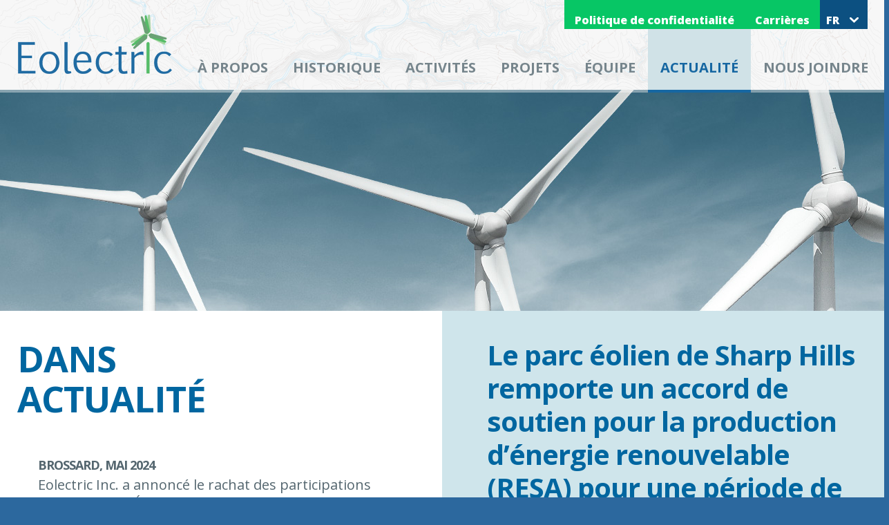

--- FILE ---
content_type: text/html; charset=UTF-8
request_url: https://eolectric.com/fr/actualite/2017-12-13?1695382996
body_size: 3972
content:
<!DOCTYPE html>
<html id="blog" class="no-js" lang="fr" dir="ltr">
<head>
	<meta charset="UTF-8" />
	<meta name="viewport" content="width=device-width,initial-scale=1.0" />
<!-- SEO -->
	<title>Le parc éolien de Sharp Hills remporte un accord de soutien pour la production d’énergie renouvelable (RESA) pour une période de 20 ans</title>
	<meta name="robots" content="index, follow" />
	<link rel="canonical" href="https://www.eolectric.com/fr/actualite/2017-12-13?1695382996" />
	<link rel="alternate" hreflang="en" href="/en/news/2017-12-13" />
	<link rel="alternate" hreflang="fr" href="/fr/actualite/2017-12-13" />
	<meta property="og:title" content="Le parc éolien de Sharp Hills remporte un accord de soutien pour la production d’énergie renouvelable (RESA) pour une période de 20 ans" />
	<meta property="og:url" content="https://www.eolectric.com/fr/actualite/2017-12-13?1695382996" />
	<meta property="og:type" content="website" />
	<meta property="og:site_name" content="Eolectric" />
	<meta property="og:locale" content="fr_CA" />
	<meta property="og:locale:alternate" content="en_US" />
	<meta name="twitter:card" content="summary" />
	<meta name="twitter:site" content="Eolectric" />
	<meta name="twitter:title" content="Le parc éolien de Sharp Hills remporte un accord de soutien pour la production d’énergie renouvelable (RESA) pour une période de 20 ans" />
	<meta property="DC:Title" content="Le parc éolien de Sharp Hills remporte un accord de soutien pour la production d’énergie renouvelable (RESA) pour une période de 20 ans" />
	<meta property="DC:Language" content="fr_CA" />
	<meta property="DC:Modified" id="dc-modified" datatype="xsd:date" content="2026-01-28T06:50:16+00:00" />
	<meta property="dcterms.title" content="Le parc éolien de Sharp Hills remporte un accord de soutien pour la production d’énergie renouvelable (RESA) pour une période de 20 ans" />
	<meta property="dcterms.language" content="fr_CA" />

	<meta name="geo.region" content="CA-QC" />
	<meta name="geo.placename" content="Brossard" />
	<meta name="geo.position" content="45.468283;-73.470448" />
	<meta name="ICBM" content="45.468283, -73.470448" />

	<link rel="search" type="application/opensearchdescription+xml" href="https://www.eolectric.com/opensearch.xml" />
	<link rel="sitemap" type="application/xml" href="https://www.eolectric.com/sitemap.xml" />

	<link rel="apple-touch-icon" href="https://www.eolectric.com/assets/images/eolectric-72x72.png" />
	<link rel="image_src" href="https://www.eolectric.com./assets/images/share.png" />
	<link rel="shortcut icon" href="https://www.eolectric.com/favicon.png" />
	<link rel="shortcut icon" type="image/x-icon" href="https://www.eolectric.com/favicon.ico" />
	<link rel="icon" type="image/x-icon" href="https://www.eolectric.com/favicon.ico" />

	<meta property="og:image" content="https://www.eolectric.com/assets/images/share.png" />
	<meta name="twitter:image" content="https://www.eolectric.com/assets/images/share.png" />

	<meta name="google-site-verification" content="NtqNpmLVdUNXTASCZCgFMO5NA8jp9jGtTGujnTR5-3M" />
	<meta name="msvalidate.01" content="977FACCC5E63E6EC00BD54EC083FE707" />
<!-- /SEO -->
	<link type="text/css" rel="stylesheet" href="https://fonts.googleapis.com/css?family=Open+Sans:400,400italic,600,700,800," media="print,screen" />
	<link type="text/css" rel="stylesheet" href="/assets/css/style.css?1692971448" media="print,screen" />
	<link type="text/css" rel="stylesheet" href="/assets/css/commons.css?1748605399" media="print,screen" />
	<link type="text/css" rel="stylesheet" href="/assets/css/desktop.css?1715176784" media="only screen and (max-width: 1259px)" />
	<link type="text/css" rel="stylesheet" href="/assets/css/wide.css?1715176702" media="only screen and (min-width: 1260px)" />
	<!--[if lt IE 9]><link type="text/css" rel="stylesheet" href="/assets/css/desktop.css?1715176784" media="screen" /><![endif]-->
	<!-- Google tag (gtag.js) -->
	<script async src="https://www.googletagmanager.com/gtag/js?id=G-FVMCB7DV7C"&aip=1></script>
	<script>
	window.dataLayer = window.dataLayer || [];
	function gtag(){dataLayer.push(arguments);}
	gtag('js', new Date());
	gtag('config', 'G-FVMCB7DV7C', { 'anonymize_ip': true });
	</script>
	<script type="text/javascript"><!--
	var html = document.getElementsByTagName('html')[0];
	html.className = html.className.replace('no-js', 'js');
	html.setAttribute('data-http-assets','https://eolectric.com/assets');
	html.setAttribute('data-http-data','https://eolectric.com/data');
	html.setAttribute('data-http-host','https://eolectric.com');
	html.setAttribute('data-locale','fr_CA');
	--></script>
</head>
<body>
<!-- #header -->
<div id="top"><a href="#main" title="Aller au contenu">Aller au contenu</a></div>
<div id="header" role="banner"><div class="outerwrap"><div class="innerwrap">
	<div id="logo"><a href="/fr">Eolectric</a></div>
	<div id="nav-top" role="navigation">
		<ul>
			<li class="policy"><a href="/fr/politique-de-confidentialite">Politique de confidentialité</a></li>
			<li class="carr"><a href="/fr/carrieres">Carrières</a></li>
		</ul>
	</div>
	<div id="nav-languages" role="navigation">
		<ul>
			<li class="en"><a href="/en/news/2017-12-13">EN</a></li>
			<li class="fr"><a href="/fr/actualite/2017-12-13">FR</a></li>
		</ul>
	</div>
	<div id="nav-primary" role="navigation">
		<ul>
			<li class="abou"><a href="/fr/a-propos">À propos</a></li>
			<li class="hist"><a href="/fr/historique">Historique</a></li>
			<li class="acti"><a href="/fr/activites">Activités</a></li>
			<li class="proj"><a href="/fr/projets">Projets</a></li>
			<li class="team"><a href="/fr/equipe/">Équipe</a></li>
			<li class="blog"><a href="/fr/actualite/">Actualité</a></li>
			<li class="cont"><a href="/fr/nous-joindre">Nous joindre</a></li>
		</ul>
	</div>
</div></div></div>
<!-- /#header -->
<!-- #main -->
<div id="main" role="main">

	<!-- container -->
	<div class="container">

		<!-- left -->
		<div class="left"><div class="outer"><div class="inner">
			<div class="h1 title">Dans <br />actualité</div>
			<div class="post first-child "><div class="inner">
				<h2 class="title">BROSSARD, MAI 2024</h2>
				<p class="excerpt">Eolectric Inc. a annoncé le rachat des participations dans Biomont Énergie réalisé en décembre 2023</p>
				<p class="more"><a href="/fr/actualite/2024-05-08?1769583016">Afficher le texte complet</a></p>
			</div></div>
			<div class="post  "><div class="inner">
				<h2 class="title">le 22 janvier 2024</h2>
				<p class="excerpt">EDP Renewables North America (EDPR NA) a annoncé le début de l’exploitation commerciale de la centrale éolienne de 297 MW de Sharp Hills, dont une partie a initialement été développée par Éolectric Inc. (« Éolectric»)</p>
				<p class="more"><a href="/fr/actualite/2024-01-22?1769583016">Afficher le texte complet</a></p>
			</div></div>
			<div class="post  "><div class="inner">
				<h2 class="title">WATERLOO, ONTARIO, le 5 octobre 2018</h2>
				<p class="excerpt">Diverso Energy et Éolectric Capital Inc. annoncent un partenariat de services en énergie géothermique de 55 millions de dollars</p>
				<p class="more"><a href="/fr/actualite/2018-10-05?1769583016">Afficher le texte complet</a></p>
			</div></div>
			<div class="post  active"><div class="inner">
				<h2 class="title">MONTRÉAL, le 13 décembre 2017</h2>
				<p class="excerpt">Le parc éolien de Sharp Hills remporte un accord de soutien pour la production d’énergie renouvelable (RESA) pour une période de 20 ans</p>
				<p class="more"><a href="/fr/actualite/2017-12-13?1769583016">Fermer</a></p>
			</div></div>
			<p class="pagination">
				<a href="?page=1" class="active">1</a>
				<a href="?page=2" class="">2</a>
				<a href="?page=3" class="">3</a>
				<a href="?page=4" class="">4</a>
				<a href="?page=5" class="">5</a>
			</p>
		</div></div></div>
		<!-- /left -->

		<!-- right -->
		<div class="right"><div class="outer"><div class="inner">
			<h1>Le parc éolien de Sharp Hills remporte un accord de soutien pour la production d’énergie renouvelable (RESA) pour une période de 20 ans</h1>
			<p>Le 13 décembre 2017, le projet éolien de Sharp Hills (le « Projet »), dont une partie avait initialement été développée par Éolectric Inc. (« Éolectric »), a été choisi par le gouvernement de l'Alberta dans le cadre de la première ronde du programme Renewable Electricity Program. L'ajout de ce projet au portefeuille énergétique de l'Alberta aidera à réduire davantage les émissions de dioxyde de carbone du secteur de l'électricité en Alberta et à appuyer l'objectif du gouvernement de l'Alberta d’atteindre 30% d'électricité renouvelable d'ici 2030.</p>
			<p>Le site est situé dans la province de l'Alberta, au Canada, près de la ville d'Oyen, à environ 250 km au nord-est de la ville de Calgary et commodément à proximité de la ligne de transport de 240 KW récemment construite.</p>
			<p>EDP Renewables Canada Ltd (« EDPR ») a acquis le projet d’Eolectric en 2016 en plus d’un autre projet appartenant à un autre développeur pour former un grand projet éolien (Sharp Hills Wind farm). Éolectric tient à remercier et à féliciter son partenaire EDPR pour avoir amené ce projet à l’étape majeure de l'obtention d'un accord de soutien pour la production d’énergie renouvelable de 20 ans pour 248.4MW.</p>
			<p>Éolectric a initié en 2008 une campagne d’étude de vent qui a compilé près de 10 années de données. Éolectric a aussi signé les contrats avec les propriétaires de terrains du projet. Des études environnementales sur le site ainsi que des consultations auprès des parties prenantes ont également été réalisées avant le transfert de l'actif à EDPR.</p>
			<p>Le projet du parc éolien Sharp Hills procurera des revenus supplémentaires aux propriétaires fonciers participants ainsi que de nouveaux emplois locaux de qualité dans le secteur de l'énergie pendant la construction tout comme la phase d'exploitation du projet pour au moins 20 ans.</p>
			<h2>À propos d’Éolectric</h2>
			<p>Fondé en 2001, Éolectric est un développeur, propriétaire et exploitant de projets d’énergie renouvelable et d’installations de production d’électricité. L’entreprise a développé, financé et géré des projets d’infrastructures énergétiques totalisant plus de 800 MW attribués principalement dans le cadre d’appels d’offres pour de grands fournisseurs d’électricité à l’échelle nationale et internationale. Elle gère aujourd’hui plus de 500 M$ d’actifs pour des groupes d’investisseurs.</p>
		</div></div></div>
		<!-- /right -->

		<div class="clearfix"></div>
	</div>
	<!-- /container -->

</div>
<!-- /#main -->
<!-- #footer -->
<div id="footer">
	<div id="place"><div class="outerwrap"><div class="innerwrap">
		<strong class="title">Nous <br />joindre</strong>
		<address>
			<strong>Siège social</strong><br />
			1850 Panama #501<br />
			Brossard (Québec) J4W 3C6
		</address>
		<div id="place-contact">
			<span class="phone"><strong>T</strong> 450-928-2222</span>
			<span class="tollfree"><strong>SF</strong> 1-866-928-2202</span>
			<a href="" class="email"><strong>E</strong> <span class="__cf_email__" data-cfemail="7a13141c153a1f15161f190e08131954191517">[email&#160;protected]</span></a>
		</div>
	</div></div></div>
	<div id="website-credits"><div class="outerwrap"><div class="innerwrap">&copy; 2015 Eolectric Inc. Tous droits réservés</div></div></div>
	<div id="bottom"><a href="#top">HAUT</a></div>
</div>
<!-- /#footer -->
<script data-cfasync="false" src="/cdn-cgi/scripts/5c5dd728/cloudflare-static/email-decode.min.js"></script><script type="text/javascript" src="/assets/js/jquery-1.11.2.min.js"></script>
<script type="text/javascript" src="/assets/js/scripts.js?1692971455" async></script>
<script defer src="https://static.cloudflareinsights.com/beacon.min.js/vcd15cbe7772f49c399c6a5babf22c1241717689176015" integrity="sha512-ZpsOmlRQV6y907TI0dKBHq9Md29nnaEIPlkf84rnaERnq6zvWvPUqr2ft8M1aS28oN72PdrCzSjY4U6VaAw1EQ==" data-cf-beacon='{"version":"2024.11.0","token":"88d28f17c1db4d90acb40be88efad58e","r":1,"server_timing":{"name":{"cfCacheStatus":true,"cfEdge":true,"cfExtPri":true,"cfL4":true,"cfOrigin":true,"cfSpeedBrain":true},"location_startswith":null}}' crossorigin="anonymous"></script>
</body>
</html>


--- FILE ---
content_type: text/css
request_url: https://eolectric.com/assets/css/style.css?1692971448
body_size: 2280
content:
@charset "UTF-8";
/*
 * 	Theme Name: Eolectric
 *	Theme URI: 
 *	Description: 
 *	Author: Design Aya Renaud | Coding SequenceDigitale.com
 *	Version: 1.0
 *	License: 2015-06
 *	License URI: 
 *	Tags:
**

/* RESET
Copyright (c) 2010, Yahoo! Inc. All rights reserved.
Code licensed under the BSD License:
http://developer.yahoo.com/yui/license.html
version: 2.8.2r1
*/
html{ color: #000; background: #FFF;} body, div, dl, dt, dd, ul, ol, li, h1, h2, h3, h4, h5, h6, hr, pre, code, form, fieldset, legend, input, button, textarea, p, blockquote, th, td{ border: 0; margin: 0; padding: 0;} table{ border-collapse: collapse; border-spacing: 0;} fieldset, img{ border: 0;} address, caption, cite, code, dfn, em, strong, th, var, optgroup{ font-style: inherit; font-weight: inherit;} del, ins{ text-decoration: none;} li{ list-style: none;} caption, th{ text-align: left;} h1, h2, h3, h4, h5, h6{ font-size: 100%; font-weight: normal;} q:before, q:after{ content: '';} abbr, acronym{ border: 0; font-variant: normal;} sup{ vertical-align: baseline;} sub{ vertical-align: baseline;} legend{ color: inherit;} input, button, textarea, select, optgroup, option{ font-family: inherit; font-size: inherit; font-style: inherit; font-weight: inherit;} input, button, textarea, select{ font-size: 100%;}


/* BASE + CUSTOM
Copyright (c) 2010, Yahoo! Inc. All rights reserved.
Code licensed under the BSD License:
http://developer.yahoo.com/yui/license.html
version: 2.8.2r1
*/
html{ -webkit-font-smoothing: antialiased; -moz-font-smoothing: antialiased; font-smoothing: antialiased;} body{ margin: 2em;} address, article, aside, audio, blockquote, canvas, dl, dd, dt, fieldset, figure, figcaption, footer, form, h1, h2, h3, h4, h5, h6, header, hr, input, main, nav, noscript, ol, output, p, pre, section, select, ul, td, textarea, th, video{ line-height: normal; } h1{ font-size: 138.5%;} h2{ font-size: 123.1%;} h3{ font-size: 108%;} h1, h2, h3, p, fieldset, table, pre{ margin: 1em 0;} caption, h1, h2, h3, h4, h5, h6, strong, dt, th{ font-weight: bold;} optgroup{ font-weight: normal;} abbr, acronym{ border-bottom: 1px dotted #000; cursor: help;} em{ font-style: italic;} del{ text-decoration: line-through;} blockquote, ul, ol, dl{ margin: 1em;} ol, ul, dl{ margin-left: 2em;} ol li{ list-style: decimal outside;} ul li{ list-style: disc outside;} th,td{ border: 0; padding: 0;} th{ text-align: center;} caption{ margin-bottom: .5em; text-align: center;} sup{ vertical-align: super;} sub{ vertical-align: sub;} button, input[type="checkbox"], input[type="radio"], input[type="reset"], input[type="submit"]{ padding: 1px;} caption{ text-align: left; } table{ border-collapse: collapse; } td[align=left], th[align=left], .align-left{ text-align: left !important; } td[align=center], th[align=center], .align-center{ text-align: center !important; } td[align=right], th[align=right], .align-right{ text-align: right !important; } td[valign=top], th[valign=top], .valign-top{ vertical-align: top !important; } td[valign=middle], th[valign=middle], .valign-middle{ vertical-align: middle !important; } td[valign=bottom], th[valign=bottom], .valign-bottom{ vertical-align: bottom !important; } .clearfix{ display: block; clear: both; visibility: hidden; line-height: 0; height: 0; } u, span.u, sup{ text-decoration: underline; } del{ color: red; } ins{ color: green; } small{ font-size: 0.8em; } big{ font-size: 1.2em; } sub, sup{ font-size: 0.7em; line-height: 1em; } :first-child{ margin-top: 0; } :last-child{ margin-bottom: 0; }


/**
 *  THEME font-base : 20px/30px
 *	STYLE DE BASE
 *	Couverture des elements XHTML


/**/
html{ font-family: 'Open Sans', arial, sans-serif; }
body{ font-size: 20px; line-height: 30px; }

a{ color: #0066a0; text-decoration: underline; }
a:hover{}
a:focus,
a:active{}
a[rel^="external"]::after{ content: "\2197"; }	

abbr{}
acronym{}
address{}
blockquote{}
bdo{}
cite{}
code{}	
dfn{}

h1, .h1{ color: #0066a0; font-size: 52px; font-weight: 700; letter-spacing: -1px; line-height: 58px; margin-top: 0; text-transform: uppercase; }
h2, .h2{ color: #0066a0; font-size: 40px; font-weight: 700; letter-spacing: -1px; line-height: 48px; }
h3, .h3{ color: #0066a0; font-size: 24px; line-height: 36px; margin-bottom: -20px; text-transform: uppercase; }

hr{}

i, em{}
img{}
kbd{}
p{}
pre{}	
q{}
samp{}
b{}
big{}
small{}
strike{}
strong{}
sup{}
sub{}

/* 
	Listes 
*/
ol{}
ol ol{}
ol ul{}
ol li{}
ul{}	
ul li{}
ul ul{}
ul ol{}
dl{}
dl dt{}
dl dd{}
	
/**
 * Formulaires 
**/
form{ text-align: left; }
fieldset{}
fieldset dl{ margin: 1em 0; }
fieldset dl dt{}
fieldset dl dd{ margin-left: 0; }
label{ font-weight: normal; font-size: 0.8750000000em; }
legend{}

/* Inputs */
input, textarea, .input-text{ background: #fff; border: 1px solid #a9a9a9; display: inline-block; font-size: 0.8461538462em; height: 2.0000000000em; line-height: normal; padding: 0 7px; }
input, textarea, .input-text{
	-webkit-box-shadow: inset 1px 1px 3px rgba(0,0,0,0.25);
	-moz-box-shadow: inset 1px 1px 3px rgba(0,0,0,0.25);
	box-shadow: inset 1px 1px 3px rgba(0,0,0,0.25);
}
input:focus, .input-text:focus{}
input:hover, .input-text:hover{}
input:active, .input-text:active{}
textarea{ height: auto;	padding: 7px; }
textarea:focus, .textarea:focus{}
textarea:hover, .textarea:hover{}
textarea:active, .textarea:active{}

input[type=checkbox], input[type=radio], input[type=range], input[type=submit], input[type=reset], input[type=button], input[type=color], button, .input-button{
	-webkit-box-shadow: none;
	-moz-box-shadow: none;
	box-shadow: none;
}

input[type=checkbox], input[type=radio]{ background: transparent; border: none; cursor: pointer; font-size: 1em; height: auto; padding: 0; position: relative; top: 0; }
input[type=checkbox], input[type=radio]{	
	-webkit-border-radius: 0;
	-moz-border-radius: 0;
	border-radius: 0;
}

input[type=file]{ line-height: normal; }
input[type=range]{ background: transparent;	border: none; }

input[type=submit], input[type=reset], input[type=button], input[type=color], button, .input-button{ background: #0066a0; border: 0; color: #fff; cursor: pointer; display: inline-block; font-weight: 800; height: 2.5em; line-height: 2.5em; padding: 0 22px; text-align: center; text-decoration: none; text-transform: uppercase; vertical-align: middle; }
input[type=submit], input[type=reset], input[type=button], input[type=color], button, .input-button{
	-webkit-background-clip: padding-box;
	-moz-background-clip: padding-box;
	background-clip: padding-box;
	border-radius: 5px;
}
input[type=submit]:hover, input[type=reset]:hover, input[type=button]:hover, input[type=color]:hover, button:hover, .input-button:hover{ background: #0c5081;}
input[type=submit]:hover, input[type=reset]:hover, input[type=button]:hover, input[type=color]:hover, button:hover, .input-button:hover{
	
}
input[type=submit]:active, input[type=reset]:active, input[type=button]:active, button:active, .input-button:active{
}
input[type=submit][disabled=disabled], input[type=reset][disabled=disabled], input[type=button][disabled=disabled], button[disabled=disabled], .input-button[disabled=disabled]{ background: #dadada; }
.input-button::after{ display: none; }
.input-button-dark{ background-color: #3f3e3e; border-color: #3f3e3e; }
.input-button-dark:hover{ background-color: #666; border-color: #666; }

select{	background: #fff; border: 1px solid #a9a9a9; display: inline-block; font-size: 0.8461538462em; height: 2.50000000000em; padding: 0 7px; vertical-align: middle; }
select:focus{}
select:hover{}
select{}
optgroup{}
option{}

/**
 * Errors
**/
input:invalid, select:invalid, textarea:invalid{ background-color: #F9E6E2; border: 1px solid red; }
input[required], select[required], textarea[required], input:required, select:required, textarea:required{ background-color: #fffdec;  }
input[aria-invalid], select[aria-invalid], textarea[aria-invalid], input:required:invalid, select:required:invalid, textarea:required:invalid{ background-color: #F9E6E2; border: 1px solid red; }
input[required][aria-valid], select[required][aria-valid], textarea[required][aria-valid], input:required:valid, select:required:valid, textarea:required:valid{ background-color: #F9E6E2; border: 1px solid green; }

	
/**
 * Tableaux 
**/
caption{ margin: 0; }
col{}
colgroup{}
table{}
tr{}
td{ vertical-align: top; }
th{}	
table.spreadsheet{ border: 6px solid #fff; outline: 1px solid #dadada;  }
table.spreadsheet caption{ background: #dadada; font-weight: normal; margin: 0; padding: 0.3333333333em 0.6666666667em; }
table.spreadsheet td, table.spreadsheet th{ border-color: #ccc; padding: 0.3333333333em 0.6666666667em; }
table.spreadsheet thead{}
table.spreadsheet thead th { background-color: #d8a100; color: #000; font-weight: normal; }		
table.spreadsheet tfoot{}
table.spreadsheet tfoot th{ background-color: #d8a100; color: #000; font-weight: normal; }	
table.spreadsheet tbody{}
table.spreadsheet tbody tr td{}
table.spreadsheet tbody tr.even td,
table.spreadsheet tbody tr:nth-child(even) td{ background-color: #fafafa; }
table.spreadsheet tbody tr.odd td,
table.spreadsheet tbody tr:nth-child(odd) td{ background-color: #e7e7e8; }
table.spreadsheet tbody tr:hover td { background-color: rgb(255, 244, 203); }
table.spreadsheet tbody tr:focus td,
table.spreadsheet tbody tr.focus td{}

/**
 * Print 
 * Gabarit pour l'impression de la page
**/
@media print{
	html, body{ background: #fff; color: #000; }
	#top{ display: none; }
}


/**
 * FIXES
**
/* MOZ *
@-moz-document url-prefix() {
	
}
/* WEBKIT *
@media all and (-webkit-min-device-pixel-ratio:0) {
	body{}
}
/* OPERA *
x:-o-prefocus, legend{
	margin-top: -21px;
}
/**/


--- FILE ---
content_type: text/css
request_url: https://eolectric.com/assets/css/commons.css?1748605399
body_size: 3091
content:
@charset "UTF-8";
/**
 * Base
**/
html{ background: #2c689e; margin: 0; padding: 0; }
body{  background: #eaeaea url(../images/html.jpg) no-repeat center top fixed; background-size: 100% auto; color: #54666f;  margin: 0; padding: 0; width: auto; }
.innerwrap{ margin: 0 auto; padding: 0; position: relative; }

/* LAYOUT */
#top{ left: 0; position: absolute; top: -9999em; }
#header{ background: url(../images/white-40.png); margin-bottom: -4px; padding-bottom: 4px; position: relative; z-index: 20; }
#header .outerwrap{ background: url(../images/white-40.png); }
#logo{ position: absolute; }
#logo a{ display: block; overflow: hidden; text-indent: -9999em; }
#nav-top{ background-color: #07c665; color: #fff; position: absolute; right: 68px; top: 0; z-index: 5;  }
#nav-top ul{ margin: 0; padding: 0; position: relative; }
#nav-top ul:after{ clear: both; content: ''; display: block; height: 0; overflow: hidden; }
#nav-top li{ display: inline; margin: 0; padding: 0; }
#nav-top a{ background-color: #07c665; color: inherit; display: block; float: left; font-size: 16px;  font-weight: 800; line-height: 20px; height: 20px; padding: 19px 15px 3px 15px; text-decoration: none; }
html#page body.careers #nav-top .carr > a,
html#page body.policy #nav-top .policy > a,
#nav-top a:focus,
#nav-top a:hover{ background-color: #01a250; }
#nav-languages{ position: absolute; top: 0; z-index: 5;  }
#nav-languages:after{ content: ""; display: block; position: absolute;  }
#nav-languages ul{ margin: 0; padding: 0; position: relative; }
#nav-languages li{ display: block; margin: 0; padding: 0; }
#nav-languages li a{ background: #1667a2; color: #fff; display: block; font-weight: 800; height: 20px; left: -9999em; padding: 0; position: absolute; text-decoration: none; top: -9999em; }
#nav-languages li:last-child a{ padding-bottom: 3px; }
#nav-languages:hover:after{ background-position: -250px 0; }
#nav-languages:hover a{ left: 0; position: static; top: 0; }
html[lang="en"] #nav-languages .en a,
html[lang="es"] #nav-languages .es a,
html[lang="fr"] #nav-languages .fr a{ background-color: #0c5081; left: 0; position: absolute; top: 0; }
#nav-languages a:hover{ background-color: #0c5081; }
#nav-primary{ position: absolute; top: 0; }
#nav-primary ul{ margin: 0; padding: 0; }
#nav-primary li{ display: inline; list-style: none; margin: 0; padding: 0; }
#nav-primary a{ text-decoration: none; text-transform: uppercase; }
#nav-primary > ul > li > a{ border-bottom: 4px solid transparent; color: #76858c; display: block; float: left; font-weight: 700; padding: 0; }
html#page body.about-us #nav-primary > ul > .abou > a,
html#page body.history #nav-primary > ul > .hist > a,
html#tpl-activities #nav-primary > ul > .acti > a,
html#tpl-projects #nav-primary > ul > .proj > a,
html#tpl-person #nav-primary > ul > .team > a,
html#tpl-team #nav-primary > ul > .team > a,
html#blog #nav-primary > ul > .blog > a,
html#page body.contact-us #nav-primary > ul > .cont > a,
#nav-primary > ul > li:hover > a{ background: #d0e2e7; border-color: #1667a2; color: #1667a2; }

	#nav-primary > ul > li > a,
	#nav-primary > ul > li:hover > a{
		transition: background 0.5s ease, border-color 0.5s ease, color 0.5s ease;
	}

#subnav{ position: relative; z-index; 1; }
#subnav .outerwrap{ background: #515e65; font-weight: 800; text-align: center; position: relative; z-index; 1; overflow-x: auto; }
#subnav ul{ margin: 0; padding: 0; white-space: nowrap; }
#subnav li{ display: inline; list-style: none; margin: 0 -2px; padding: 0; }
#subnav a{ color: #fff; display: inline-block; height: 50px; line-height: 50px; padding: 0; text-decoration: none; text-transform: uppercase;  }
#subnav a:hover,
#subnav a.active{ background: #636e75; }

	#subnav a,
	#subnav a:hover,
	#subnav a.active{
		transition: background 0.5s ease;
	}

	html.is-fixed #subnav .outerwrap{ left: 0; position: fixed; top: 0; width: 100%; z-index: 99; }
	html.is-fixed #subnav .outerwrap{
		box-shadow: 0 0 15px rgba(0,0,0,0.5);
	}

#main .heading{ padding-top: 10px; }
#main .heading .innerwrap{ display: table; }
#main .heading .title{ display: table-cell; height: 167px; vertical-align: bottom; }
html.is-lightbox #main .heading .innerwrap{ z-index: 99999; }
html.is-lightbox #main .heading .title{ color: #fff; }
#main .quote{ background: url(../images/black-25.png); color: #fff; }
#main .quote blockquote{ font-size: 40px; font-style: italic; line-height: 58px; margin: 0; padding: 44px 100px; text-align: center; }
#main .left{ background: #fff; float: left; width: 50%; }
#main .left .outer{ margin: 0 0 0 auto; position: relative; }
#main .left .inner{ padding: 0; width: auto; }
#main .right{ background: #fff; float: right; width: 50%; }
#main .right .outer{ margin: 0 auto 0 0; position: relative; }
#main .right .inner{ padding: 0; width: auto; }

#footer{ background: #2c689e url(../images/wide/footer.jpg) repeat-x; color: #fff; position: relative; }
#footer .outerwrap{ border-bottom: 4px solid #82b2d0; position: relative;  }
#footer .outerwrap:before{ background: #2c689e; bottom: -4px; content: ""; display: block; height: 4px; position: absolute; left: 50%; z-index: 33; }
#footer .outerwrap:after{ background: #2c689e; bottom: -4px; content: ""; display: block; height: 4px; position: absolute; left: 50%; z-index: 33; }
#footer .innerwrap{ padding-bottom: 24px; }
#place{ padding-bottom: 0; position: relative; text-transform: uppercase; }
#place .title{ color: #fff; display: block;  }
#place-contact{ bottom: 24px; position: absolute; right: 0; }
#place-contact a{ color: #fff; }
#place-contact .phone strong{ font-weight: 800; margin-right: 10px; }
#place-contact .tollfree strong{ font-weight: 800; margin-right: 10px; }
#place-contact .fax strong{ font-weight: 800; margin-right: 10px; }
#place-contact .email{ color: #fff; text-decoration: none; }
#place-contact .email strong{ font-weight: 800; margin-right: 10px; }
#place-contact .email:hover{ text-decoration: underline; }
#website-credits .outerwrap{ border: 0; }
#website-credits .innerwrap{ background: transparent; border-top: 4px solid #fff; height: 65px; margin-top: -4px; text-transform: uppercase; }
#bottom{ position: absolute; right: 0; }
#bottom a{ background-color: #024d88; display: block; overflow: hidden; text-indent: -999em; }

#lightbox{}
#lightbox .overlay{ background: rgba(0,0,0,0.5); height: 100%; left: 0; position: fixed; top: 0; width: 100%; z-index: 999; }
#lightbox .contentbox{ left: 50%; position: absolute; top: 0; z-index: 9999; }

#person{ background: #cfe5eb; margin: 0 auto; position: relative; }
#person .left{ background: transparent; float: left; }
#person .left .image img{ display: block; }
#person .left .role{ border-bottom: 4px solid #fff; color: #4b585c; }
#person .right{ background: transparent; float: right; }
#person .right .close{ margin: 0; position: relative; text-align: right;  }
#person .right .close a{ font-weight: 700; text-decoration: none; text-transform: uppercase; }
#person .right .close a:hover{ text-decoration: underline; }
#person .right .close a:after{ background-position: -250px -120px; content: ""; display: block; position: absolute;  }

/* PAGES */
#blog #main{ background: url(../images/wide/main.jpg) no-repeat center top; padding-top: 320px; }
#blog #main .title{ margin: 0 0 27px 0; }
#blog #main .left{ padding-bottom: 65px; }
#blog #main .post{ border: 4px solid #e2e2e2; border-width: 4px 0; display: table; margin: -4px 0 0 0; }
#blog #main .post .inner{ display: table-cell; position: relative; vertical-align: middle; }
#blog #main .post.first-child{ border-top-color: transparent; }
#blog #main .post .title{ color: #54666f; margin: 0; text-transform: uppercase; }
#blog #main .post .excerpt{ margin: 0 0 12px 0; }
#blog #main .post .more{ margin: 0; }
#blog #main .post .more a{ color: #1667a2; font-weight: 700; text-decoration: none; text-transform: uppercase; }
#blog #main .post .more a:hover{ text-decoration: underline; }
#blog #main .post .more a:after{ content: ""; display: inline-block; height: 14px; margin: -3px 0 0 10px; position: relative; vertical-align: middle; width: 10px; }
#blog #main .post.loading .inner:after{ background: url(../images/post-ajax-loader.gif); content: ""; display: block; height: 32px; margin-top: -16px; right: -32px; position: absolute; top: 50%; width: 32px; }
#blog #main .post.active{ background-color: #cfe5eb; border-color: #cfe5eb;  margin-right: -65px; padding-right: 65px; position: relative; z-index: 9; }
#blog #main .post.active .inner{}
#blog #main .post.active .more a:after{ height: 20px; top: 2px; width: 30px; }
#blog #main .pagination{ border-bottom: 4px solid #e2e2e2; margin: 0; text-align: center; }
#blog #main .pagination a{ color: #999; font-weight: 700; margin: 0 20px; text-decoration: none; text-transform: uppercase; }
#blog #main .pagination a.active,
#blog #main .pagination a:hover{ color: #1667a2; text-decoration: underline; }
#blog #main .right{ background: #cfe5eb; }
#blog #main .right h1{ text-transform: none; }


#front-page h1{ left: -9999em; margin: 0; position: absolute; top: -9999em; }
#front-page #main{ padding-bottom: 0; }
#front-page #swiper{ position: relative; }
#front-page #swiper .swiper-container{ overflow: hidden; }
#front-page #swiper .swiper-slide{ background-color: #fff; background-repeat: no-repeat; background-position: center top; float: left; width: 100%; }
#front-page #swiper .swiper-slide .wrap{ background-repeat: no-repeat; background-position: top center; }
#front-page #swiper .swiper-slide .outerwrap{ display: table; margin: 0 auto; }
#front-page #swiper .swiper-slide .innerwrap{ color: #fff; display: table-cell; font-weight: 600; vertical-align: middle; }
#front-page #swiper .swiper-slide .innerwrap{
	text-shadow: 1px 1px 0 rgba(0,0,0,0.5);
}
#front-page #swiper-pagination{ bottom: 0; left: 50%; position: absolute; text-align: right; }
#front-page #swiper-pagination .swiper-pagination-switch{ background: #fff; cursor: pointer; display: inline-block; height: 10px; margin-left: 30px; width: 10px; }
#front-page #swiper-pagination .swiper-active-switch{ background: #1667a2; }
#front-page #swiper.is-one-slide-only #swiper-pagination{ display: none; }
#front-page #swiper-navigation{ margin: 0; padding: 0; }
#front-page #swiper-navigation li{ display: inline; margin: 0; padding: 0; }
#front-page #swiper-navigation a{ bottom: 0; display: block; overflow: hidden; text-indent: -9999em; position: absolute; }
#front-page #swiper-navigation .swiper-arrows-left a{ left: 0; }
#front-page #swiper-navigation .swiper-arrows-right a{ right: 0; }
#front-page #swiper.is-one-slide-only #swiper-navigation{ display: none; }
#front-page #swiper.is-first-slide .swiper-arrows-left a{ opacity: 0.25; }
#front-page #swiper.is-last-slide .swiper-arrows-right a{ opacity: 0.25; }
#front-page .quote{ padding-bottom: 8px; }
#front-page #activities h2{ text-transform: uppercase; }
#front-page #activities ul{ margin: 0; padding: 0; }
#front-page #activities li{ display: block; float: left; position: relative; }
#front-page #activities .clear{ margin-left: 0; }
#front-page #activities a{ display: table; text-decoration: none; width: 100%;  }
#front-page #activities a img{ display: block; left: 0; position: absolute; top: 0; }
#front-page #activities a img{
	-webkit-filter: grayscale(100%);
	-moz-filter: grayscale(100%);
	filter: grayscale(100%);
	filter: gray;
}
#front-page #activities a:hover img{
	-webkit-filter: none;
	-moz-filter: none;
	filter: none;
}
	#front-page #activities a img,
	#front-page #activities a:hover img{
		-webkit-transition: all 0.5s;
		-moz-transition: all 0.5s;
		transition: all 0.5s;
	}
#front-page #activities a .title{ background: #fff; color: #54666f; display: table-cell; font-weight: 700; position: relative; text-decoration: none; vertical-align: middle; }
#front-page #activities a .title:after{ content: ""; display: block; position: absolute; }
#front-page #activities a:hover .title{ background: #cfe5eb; color: #0066a0; }
	#front-page #activities a .title,
	#front-page #activities a:hover .title{
		transition: background 0.5s, color 0.5s;
	}
#front-page #featuring{ background: #fff; padding-bottom: 65px; }
#front-page #featuring h2{ text-transform: uppercase; }
#front-page #featuring .left{ background: transparent; }
#front-page #featuring .left .outer{ background: #fff; padding-right: 15px;  }
#front-page #featuring .left .inner{ padding-right: 0; padding-bottom: 0; }
#front-page #featuring .right{ background: transparent; }
#front-page #featuring .right .outer{ background: #fff; padding-left: 15px; }
#front-page #featuring .right .inner{ padding-left: 0; padding-bottom: 0; }
#front-page #featuring .all{ border: 4px solid #e2e2e2; border-width: 4px 0; font-weight: 700; line-height: 20px; margin: 0; text-align: center; }
#front-page #featuring .all a{ color: #00709d; text-decoration: none; text-transform: uppercase; }
#front-page #featuring .all a:hover{ text-decoration: underline; }
#front-page #featuring .all a:after{ content: ""; display: inline-block; height: 14px; margin: -3px 0 0 10px; vertical-align: middle; width: 10px; }
#front-page .project{ background: #00709d no-repeat; margin-bottom: 30px; position: relative; }
#front-page .project.last-child{ margin-bottom: 50px; }
#front-page .project.green{ background-color: #07c665; }
#front-page .project .title{ color: #fff; display: table; width: 100%; }
#front-page .project .title h3{ color: #fff; display: table-cell; margin: 0; text-transform: none; vertical-align: middle; }
#front-page .project .image{ left: 0; position: absolute; top: 0; }
#front-page .project .image img{ display: block; }
#front-page .project .specs{ background: #e9e9e9; }
#front-page .project .specs .row{ background: #e9e9e9 url(../images/wide/front-page-projects-specs.png) repeat-x left bottom; display: table; font-weight: 700; padding: 6px 0 4px 0; width: 100%; }
#front-page .project .specs .row:last-child{ background-image: none; }
#front-page .project .specs .row .dt{ display: table-cell; width: 50%; }
#front-page .project .specs .row .dd{ display: table-cell; }
#front-page .post{ border-bottom: 4px solid #e2e2e2; margin-bottom: 30px; padding-bottom: 24px; padding-right: 35px; }
#front-page .post.last-child{ border-bottom: 0; }
#front-page .post .title{ color: inherit; margin: 0; }
#front-page .post .excerpt{ margin: 0 0 8px 0; }
#front-page .post .more{ margin: 0; }
#front-page .post .more a{ color: #1667a2; font-weight: 700; text-decoration: none; text-transform: uppercase; }
#front-page .post .more a:hover{ text-decoration: underline; }
#front-page .post .more a:after{  content: ""; display: inline-block; height: 14px; margin: -3px 0 0 10px; vertical-align: middle; width: 10px; }

#page .about-us #main h2{ text-transform: uppercase; }
#page .about-us #main .heading{ left: -9999em; position: absolute; top: -9999em; }
#page .about-us #main .left{ background: #1667a2; color: #fff; padding-bottom: 80px; }
#page .about-us #main .left h2{ color: #fff; }
#page .about-us #main .right{ padding-bottom: 80px; }

#page .contact-us #main{ background-repeat: no-repeat; background-position: center top; }
#page .careers #main{ background-repeat: no-repeat; background-position: center top; }
#page .careers .jobs{ min-height: 400px; }
#page .careers .jobs-title{ font-size: 1.5em; }
#page .careers .jobs ul{ margin: 0; padding: 0; }
#page .careers .jobs li{ list-style: none; margin: 0; padding: 0; }

#page .history .left{ background: #fff; }
#page .history .left h2{ line-height: normal; margin: 0; }
#page .history .left p{ margin: 0 0 1em 0; }
#page .history .right{ background-color: transparent; }
#page .history .right .album{ background-repeat: no-repeat; }
#page .history .right .album .outer{ display: table; height: 100%; }
#page .history .right .album .inner{ color: #fff; display: table-cell; font-style: italic; font-weight: 700; }
#page .history .right .align-bottom .inner{ vertical-align: bottom; }

#tpl-activities{}
#tpl-activities .left{ background: transparent; }
#tpl-activities .right{ background: transparent; }
#tpl-activities .activity{ background: #fff; }
#tpl-activities .activity .content{ padding: 1em 0 0 0; }
#tpl-activities .activity .image{ left: 0; position: absolute; }
#tpl-activities .activity .image img{ display: block; }
#tpl-activities.js .activity .image img{ cursor: pointer; }
#tpl-activities .activity .image img{
	-webkit-filter: grayscale(100%);
	-moz-filter: grayscale(100%);
	filter: grayscale(100%);
	filter: gray;
}
#tpl-activities .activity .show{ border-bottom: 4px solid #e2e2e2; height: 55px; text-align: center; }
#tpl-activities .activity .show a{ background: #fff; display: inline-block; font-weight: 700; line-height: 32px; padding: 0 20px; position: relative; text-decoration: none; text-transform: uppercase; top: 40px; }
#tpl-activities .activity .show a:after{ content: ""; display: block; margin: 0 auto; }
#tpl-activities .activity.active{ background: #cfe5eb; }
#tpl-activities .activity.active .show{ border-color: #fff; }
#tpl-activities .activity.active .show a{ background-color: #cfe5eb; }
#tpl-activities .activity .image img:hover,
#tpl-activities .activity.active .image img{
	-webkit-filter: none;
	-moz-filter: none;
	filter: none;
}

	#tpl-activities .activity,
	#tpl-activities .activity .show a,
	#tpl-activities .activity .image img:hover,
	#tpl-activities .activity .image img,
	#tpl-activities .activity.active,
	#tpl-activities .activity.active .show a,
	#tpl-activities .activity.active .image img{
		-webkit-transition: all 0.5s;
		-moz-transition: all 0.5s;
		transition: all 0.5s;
	}

#tpl-person .heading .innerwrap{ width: 780px; }
#tpl-person #person .close{ display: none; }

#tpl-projects{}
#tpl-projects .heading{ padding-bottom: 23px; }
#tpl-projects .project{ background: #fff; margin-bottom: 60px; position: relative; }
#tpl-projects .project:last-child{ margin-bottom: 0; }
#tpl-projects .project .left{ background: no-repeat right 130px; }
#tpl-projects .project .title{ display: table; margin: 0; padding-bottom: 18px; width: 100%; }
#tpl-projects .project .title h2{ display: table-cell; height: 113px; margin: 0; position: relative; vertical-align: bottom; }
#tpl-projects .project .title h2 .region{ bottom: 9px; color: #333333; font-size: 14px; letter-spacing: 0; line-height: 1em; position: absolute; right: 0; text-transform: uppercase;  }
#tpl-projects .project .image{ position: absolute; right: 0; top: 130px; }
#tpl-projects .project .content{ padding: 0 26px 0 0; }
#tpl-projects .project .right{}
#tpl-projects .project .right .inner{ padding: 0; width: 100%; }
#tpl-projects .project .specs{ background: #0066a0; }
#tpl-projects .project .specs .row{ background: url(../images/wide/project-specs.png) repeat-x left bottom; }
#tpl-projects .project .specs .row:last-child{ background: none; }
#tpl-projects .project .specs .row .inner{ color: #fff; display: table; font-weight: 700; line-height: 25px; }
#tpl-projects .project .specs .row .dt{ display: table-cell; padding-left: 44px; text-align: left; width: 290px; }
#tpl-projects .project .specs .row .dd{ display: table-cell; text-align: left; }
#tpl-projects .project .gm{ background: #333 no-repeat left top; min-height: 400px; }
#tpl-projects .green .title h2{ color: #07c665; }
#tpl-projects .green a{ color: #07c665; }
#tpl-projects .green .specs{ background-color: #07c665; }

#tpl-team .vcard{ background: #fff; float: left; padding: 0 0 40px 0; }
#tpl-team .vcard:nth-child(3n+1){ clear: left; }
#tpl-team .vcard .image{}
#tpl-team .vcard .image img{ display: block; }
#tpl-team .vcard .image img{
	-webkit-filter: grayscale(100%);
	-moz--filter: grayscale(100%);
	filter: grayscale(100%);
	filter: gray;
}
#tpl-team .vcard .image a:hover img{
	-webkit-filter: none;
	-moz--filter: none;
	filter: none;
}
	#tpl-team .vcard .image img,
	#tpl-team .vcard .image a:hover img{
		-webkit-transition: all 0.5s;
		-moz-transition: all 0.5s;
		transition: all 0.5s;
	}

#tpl-team .vcard .content{ height: 430px; }
#tpl-team .vcard .role{ border-bottom: 4px solid #e2e2e2; color: #4b585c; }
#tpl-team .vcard .more{ border-bottom: 4px solid #e2e2e2; margin: 0; text-align: center; }
#tpl-team .vcard .more a{ background: #fff; color: #0066a0; font-weight: 700; line-height: 22px; padding: 0 30px; position: relative; text-decoration: none; text-transform: uppercase; top: 16px; }
#tpl-team .vcard .more a:hover{ text-decoration: underline; }


--- FILE ---
content_type: text/css
request_url: https://eolectric.com/assets/css/wide.css?1715176702
body_size: 1313
content:
@charset "UTF-8";
/** SCALE DOWN 0.64052287581699   64.052287581699
/**
 * Base
**/
body{ font-size: 20px; line-height: 30px; }
h1, .h1{ font-size: 52px; line-height: 58px; }
h2, .h2{ font-size: 40px; line-height: 48px; }
h3, .h3{ font-size: 24px; }

body{ min-width: 1230px; }
.innerwrap{ width: 1230px; }

/* sprites */
#nav-languages:after,
#person .right .close a:after,
#blog #main .post .more a:after,
#blog #main .pagination a[rel="prev"]:before,
#blog #main .pagination a[rel="next"]:after,
#front-page #swiper-navigation a,
#front-page #activities a .title:after,
#front-page #featuring .all a:after,
#front-page .post .more a:after,
#tpl-activities .activity .show a:after,
#bottom a{ background-image: url(../images/wide/sprites.png); }

/* LAYOUT */
#header .innerwrap{ height: 130px; }
#logo{ left: 1px; position: absolute; top: 21px; }
#logo a{ background: url(../images/wide/eolectric-223x86.png); height: 86px; width: 223px; }
html[lang="es"] #logo a{ background-image: url(../images/wide/eolectric-es-223x94.png); height: 94px; width: 223px; }
#nav-languages{ right: 18px; width: 50px; }
#nav-languages:after{ background-position: -250px -20px; height: 10px; right: -8px; top: 25px; width: 15px; }
#nav-languages ul{ padding-top: 42px; }
#nav-languages li a{ font-size: 16px; line-height: 20px; height: 20px; padding: 19px 10px 5px 9px; width: 50px; }
#nav-languages:hover:after{ background-position: -250px 0; }
#nav-primary{ right: -20px; }
#nav-primary > ul > li > a{ font-size: 20px; height: 30px; line-height: 30px; padding: 83px 18px 17px 18px; }


#subnav .outerwrap{ font-size: 16px; }
#subnav a{ height: 50px; line-height: 50px; padding: 14px 10px 11px 10px;  }

#main{ padding: 0 0 65px 0; }
#main .heading{ padding-bottom: 30px; }
#main .heading .title{ height: 167px; }
#main .quote blockquote{ font-size: 40px; line-height: 58px; padding: 44px 100px; }
#main .left .outer{ width: 615px; }
#main .left .inner{ padding: 40px 65px 50px 0; }
#main .right .outer{ width: 615px; }
#main .right .inner{ padding: 40px 0 50px 65px; }

#footer{ padding-top: 51px; }
#footer .outerwrap:before{ margin-left: -647px; width: 32px; }
#footer .outerwrap:after{ margin-left: 615px; width: 32px; }
#place{ font-size: 18px; line-height: 38px; }
#place .title{ font-size: 48px; line-height: 54px; margin: 0 0 14px 0; }
#place address{ line-height: 38px; }
#place-contact .tollfree{ margin-left: 50px; }
#place-contact .fax{ margin-left: 50px; }
#place-contact .email{ margin-left: 50px; }
#website-credits .innerwrap { font-size: 13px; line-height: 18px; padding-top: 35px; }
#bottom{ top: -65px; }
#bottom a{ background-position: -300px 0; height: 65px; width: 65px; }

#lightbox .position-left{ margin-left: -615px; }
#lightbox .position-right{ margin-left: -195px; }

#person{ width: 810px; }
#person .left{ width: 390px; }
#person .left .image img{ height: auto; width: 390px; }
#person .left .content{ padding: 37px 30px 60px 30px; }
#person .left .name{ font-size: 26px; line-height: 30px; margin: 0 0 10px 0; }
#person .left .role{ font-size: 16px; line-height: 22px; margin: 0 0 30px 0; padding-bottom: 20px; }
#person .right{ width: 420px; }
#person .right .inner{ padding: 30px 30px 60px 30px; }
#person .right .close{ margin: 0; padding: 0 40px 30px 0; position: relative; text-align: right;  }
#person .right .close a{ font-size: 18px;  }
#person .right .close a:after{ background-position: -250px -120px; content: ""; display: block; height: 20px; right: 0; top: 4px; width: 20px; }

/* PAGES */
#blog #main{ background-image: url(../images/wide/main.jpg?201512); padding-top: 320px; }
#blog #main .post{ width: 550px; }
#blog #main .post .inner{ padding: 25px 30px 24px 30px; }
#blog #main .post .title{ font-size: 18px; line-height: 30px; }
#blog #main .post .more a{ font-size: 16px; line-height: 18px; }
#blog #main .post .more a:after{ background-position: -250px -40px; }
#blog #main .post.active .more a:after{ background-position: -250px -60px; }
#blog #main .pagination{ padding: 16px 0; }
#blog #main .right h1{ font-size: 40px; line-height: 48px;  }

#front-page #swiper .swiper-container{ height: 550px; }
#front-page #swiper .swiper-slide .outerwrap{ height: 550px; width: 1230px; }
#front-page #swiper .swiper-slide .innerwrap{ font-size: 85px; line-height: 84px; padding: 0 32px 50px 32px; }
#front-page #swiper-pagination{ height: 65px; line-height: 65px; width: 500px; }
#front-page #swiper-navigation a{ height: 65px; width: 65px; }
#front-page #swiper-navigation .swiper-arrows-left a{ background-position: 0 0; }
#front-page #swiper-navigation .swiper-arrows-left a:hover{ background-position: 0 -80px; }
#front-page #swiper-navigation .swiper-arrows-right a{ background-position: -80px 0;  }
#front-page #swiper-navigation .swiper-arrows-right a:hover{ background-position: -80px -80px; }
#front-page #activities{ padding-bottom: 83px; }
#front-page #activities h2{ font-size: 52px; line-height: 62px; margin: 0 0 0 -3px; padding: 41px 0 35px 0; }
#front-page #activities li{ margin: 0 0 31px 30px; padding: 284px 0 0 0; width: 599px; }
#front-page #activities a .title{  font-size: 40px; line-height: 44px; height: 150px; padding: 0 150px 0 40px;}
#front-page #activities a .title:after{ background-position: -160px 0; bottom: 36px; height: 76px; right: 39px; width: 77px; }
#front-page #activities a:hover .title:after{ background-position: -160px -80px; }
#front-page #featuring h2{ font-size: 42px; line-height: 50px; margin: 0 0 41px -3px; }
#front-page #featuring .left{ margin-top: -49px; }
#front-page #featuring .left .outer{ padding-left: 61px; width: 600px; }
#front-page #featuring .left .inner{ padding-top: 41px; }
#front-page #featuring .right{ margin-top: -49px; }
#front-page #featuring .right .outer{ padding-right: 61px; width: 600px; }
#front-page #featuring .right .inner{ padding-top: 43px; }
#front-page #featuring .all{ font-size: 18px; padding: 17px 0 19px 0; }
#front-page #featuring .all a:after{ background-position: -250px -40px; }
#front-page .project .title{ height: 162px; }
#front-page .project .title h3{ font-size: 36px; line-height: 40px;  padding: 0 40px 0 332px; }
#front-page .project .specs .row .dt{ padding-left: 32px; }
#front-page .project .specs .row .dd{ padding-left: 32px; }
#front-page .post.last-child{ margin-bottom: 48px; }
#front-page .post .title{ font-size: 18px; line-height: 30px;  }
#front-page .post .more a{ font-size: 16px; line-height: 18px; }
#front-page .post .more a:after{ background-position: -250px -40px; }

#page .about-us #main h2{ font-size: 52px; line-height: 58px; margin: 0 0 38px 0; }

#page .contact-us #main{ background-image: url(../images/wide/main.jpg?201512); padding-top: 320px; }
#page .careers #main{ background-image: url(../images/wide/main.jpg?201512); padding-top: 320px; }

#page .history .left h2{ font-size: 32px; }
#page .history .right .album .inner{ font-size: 20px; line-height: 32px; padding: 42px 50px 35px 50px;  }

#tpl-activities .heading{ margin-bottom: -55px; }
#tpl-activities .activity{ margin-top: 300px; }
#tpl-activities .activity .inner{ padding: 69px 40px 25px 40px; }
#tpl-activities .activity .image{ top: -244px; }
#tpl-activities .activity .show{ margin: 0 0 40px 0; }
#tpl-activities .activity .show a{ font-size: 18px; }
#tpl-activities .activity .show a:after{ background-position: -250px -100px; height: 20px; width: 20px; }
#tpl-activities .activity.active .show a:after{ background-position: -250px -120px; }

#tpl-projects .project .left .inner{ padding: 0 40px 60px 40px; }
#tpl-projects .project .title{ margin-bottom: 380px;}
#tpl-projects .project .specs .row .inner{ font-size: 20px; padding: 20px 0; }

#tpl-team .grid .innerwrap{ width: 1260px; }
#tpl-team .vcard{ margin: 0 15px 30px 15px; width: 390px; }
#tpl-team .vcard .content{ padding: 37px 30px 0 30px; }
#tpl-team .vcard .name{ font-size: 26px; line-height: 30px; margin: 0 0 10px 0; }
#tpl-team .vcard .role{ font-size: 16px; line-height: 22px; margin: 0 0 30px 0; padding-bottom: 20px; }
#tpl-team .vcard .more a{ font-size: 18px; }


--- FILE ---
content_type: text/css
request_url: https://eolectric.com/assets/css/desktop.css?1715176784
body_size: 1500
content:
@charset "UTF-8";
/** SCALE DOWN 0.64052287581699   64.052287581699
/**
 * Base
**/
body{ font-size: 16px; line-height: 24px; }
h1, .h1{ font-size: 42px; line-height: 46px; }
h2, .h2{ font-size: 32px; line-height: 38px; }
h3, .h3{ font-size: 19px; }

body{ min-width: 980px; }
.innerwrap{ width: 980px; }

/* sprites */
#nav-languages:after,
#person .right .close a:after,
#blog #main .post .more a:after,
#blog #main .pagination a[rel="prev"]:before,
#blog #main .pagination a[rel="next"]:after,
#front-page #swiper-navigation a,
#front-page #activities a .title:after,
#front-page #featuring .all a:after,
#front-page .post .more a:after,
#tpl-activities .activity .show a:after,
#bottom a{ background-image: url(../images/desktop/sprites.png?201507); }

/* LAYOUT */
#header .innerwrap{ height: 104px; }
#logo{ left: 1px; position: absolute; top: 17px; }
#logo a{ background: url(../images/desktop/eolectric-179x69.png); height: 69px; width: 176px; }
html[lang="es"] #logo a{ background-image: url(../images/desktop/eolectric-es-179x76.png); height: 76px; width: 179px; }
#nav-languages{ right: 0; width: 55px; }
#nav-languages:after{ background-position: -200px 0px; height: 7px; right: 8px; top: 20px; width: 12px; }
#nav-languages:hover:after{ background-position: -200px -16px; }
#nav-languages ul{ padding-top: 32px; }
#nav-languages li a{ font-size: 12px; line-height: 16px; height: 16px; padding: 15px 10px 2px 8px; top: -9999em; width: 37px; }
#nav-primary{ right: -16px; }
#nav-primary > ul > li > a{ font-size: 16px; height: 30px; line-height: 30px; padding: 63px 15px 11px 15px; }

#subnav .outerwrap{ font-size: 14px; }
#subnav a{ height: 30px; line-height: 30px; padding: 14px 6px 11px 6px;  }

#main{ padding-bottom: 50px; }
#main .heading{  padding-bottom: 25px;}
#main .heading .title{ font-size: 42px; height: 130px; line-height: 46px; }

#main .left .outer{ width: 490px; }
#main .left .inner{ padding: 30px 48px 50px 0; }
#main .right .outer{ width: 490px; }
#main .right .inner{ padding: 30px 0 50px 48px; }
#main .quote blockquote{ font-size: 32px; line-height: 46px; padding: 34px 100px 29px 100px; }

#footer{ padding-top: 41px; }
#footer .outerwrap:before{ margin-left: -514px; width: 24px; }
#footer .outerwrap:after{ margin-left: 490px; width: 24px; }
#place{ font-size: 14px; line-height: 28px; }
#place .title{ font-size: 34px; line-height: 42px; margin: 0 0 13px -1px; }
#place address{ line-height: 28px; }
#place-contact .tollfree{ margin-left: 30px; }
#place-contact .fax{ margin-left: 30px; }
#place-contact .email{ margin-left: 30px; }
#website-credits .innerwrap { font-size: 9px; padding-top: 25px; }
#bottom{ top: -50px; }
#bottom a{ background-position: -250px 0; height: 50px; width: 50px; }

#lightbox .position-left{ margin-left: -490px; }
#lightbox .position-right{ margin-left: -160px; }

#person{ width: 640px; }
#person .left{ width: 310px; }
#person .left .image img{ height: auto; width: 310px; }
#person .left .content{ padding: 30px 25px 60px 25px; }
#person .left .name{ font-size: 20px; line-height: 24px; margin: 0 0 6px 0; }
#person .left .role{ font-size: 12px; line-height: 18px; margin: 0 0 20px 0; padding-bottom: 14px; }
#person .right{ width: 330px; }
#person .right .inner{ padding: 30px 25px 40px 25px; }
#person .right .close{ margin: 0; padding: 0 30px 10px 0; position: relative; text-align: right;  }
#person .right .close a{ font-size: 14px;  }
#person .right .close a:after{ background-position: -200px -98px; height: 20px; right: 0; top: 4px; width: 20px; }

/* PAGES */
#blog #main{ background-image: url(../images/wide/main.jpg?201512); padding-top: 256px; }
#blog #main .post{ width: 442px; }
#blog #main .post .inner{ padding: 20px 24px; }
#blog #main .post .title{ font-size: 14px; line-height: 24px; }
#blog #main .post .more a{ font-size: 13px; line-height: 18px; }
#blog #main .post .more a:after{ background-position: -200px -31px; }
#blog #main .post.active .more a:after{ background-position: -200px -98px; }
#blog #main .pagination{ padding: 12px 0; }
#blog #main .right h1{ font-size: 32px; line-height: 38px;  }

#front-page #swiper .swiper-container{ height: 437px; }
#front-page #swiper .swiper-slide .outerwrap{ height: 437px; width: 980px; }
#front-page #swiper .swiper-slide .innerwrap{ font-size: 68px; line-height: 68px; padding: 0 32px 38px 32px; }
#front-page #swiper-pagination{ height: 50px; line-height: 50px; width: 490px; }
#front-page #swiper-navigation a{ height: 50px; width: 50px; }
#front-page #swiper-navigation .swiper-arrows-left a{ background-position: 0 0; }
#front-page #swiper-navigation .swiper-arrows-left a:hover{ background-position: 0 -70px; }
#front-page #swiper-navigation .swiper-arrows-right a{ background-position: -60px 0;  }
#front-page #swiper-navigation .swiper-arrows-right a:hover{ background-position: -60px -70px; }
#front-page #activities{ padding-bottom: 66px; }
#front-page #activities h2{ font-size: 42px; line-height: 50px; margin: 0 0 0 -1px; padding: 32px 0 28px 0; }
#front-page #activities li{ margin: 0 0 25px 26px; padding: 226px 0 0 0; position: relative; width: 477px; }
#front-page #activities a img{ height: 226px; width: 477px; }
#front-page #activities a .title{  font-size: 32px; line-height: 38px; height: 120px; padding: 0 120px 0 26px;}
#front-page #activities a .title:after{ background-position: -120px 0; bottom: 30px; height: 60px; right: 34px; width: 60px; }
#front-page #activities a:hover .title:after{ background-position: -120px -70px; }
#front-page #featuring h2{ font-size: 34px; line-height: 40px; margin: 0 0 0 -1px; padding: 32px 0 33px 0; }
#front-page #featuring .left{ margin-top: -38px; }
#front-page #featuring .left .outer{ padding-left: 48px; width: 474px; }
#front-page #featuring .left .inner{ padding-top: 1px; }
#front-page #featuring .right{ margin-top: -38px; }
#front-page #featuring .right .outer{ padding-right: 48px; width: 474px; }
#front-page #featuring .right .inner{ padding-top: 1px; }
#front-page #featuring .all{ font-size: 14px; padding: 10px 0 12px 0; }
#front-page #featuring .all a:after{ background-position: -200px -31px; }
#front-page .project .title{ height: 130px; }
#front-page .project .title h3{ font-size: 29px; line-height: 32px;  padding: 0 20px 0 266px; }
#front-page .project .image img{ height: auto; width: 240px; }
#front-page .project .specs .row .dt{ padding-left: 28px; }
#front-page .project .specs .row .dd{ padding-left: 28px; }
#front-page #featuring .right h2{ padding-bottom: 27px; }
#front-page .post .title{ font-size: 14px; line-height: 24px; margin: 0; }
#front-page .post .more a{ font-size: 13px; line-height: 18px; }
#front-page .post .more a:after{ background-position: -200px -31px; }
#front-page .post.last-child{ margin-bottom: 28px; }

#page .about-us #main h2{ font-size: 42px; line-height: 46px; margin: 0 0 26px 0; }

#page .contact-us #main{ background-image: url(../images/wide/main.jpg?201512); padding-top: 256px; }

#page .history .left h2{ font-size: 25px; }
#page .history .right .album .inner{ font-size: 16px; line-height: 24px; padding: 34px 40px;  }

#tpl-activities .heading{ margin-bottom: -50px; }
#tpl-activities .activity{ margin-top: 244px; }
#tpl-activities .activity .inner{ padding: 55px 30px 25px 30px; }
#tpl-activities .activity h2{ margin-bottom: 0.75em; }
#tpl-activities .activity .image{ top: -194px; }
#tpl-activities .activity .image img{ height: auto; width: 490px; }
#tpl-activities .activity .show{ margin: -20px 0 20px 0; }
#tpl-activities .activity .show a{ font-size: 14px; }
#tpl-activities .activity .show a:after{ background-position: -200px -82px; height: 15px; width: 20px; }
#tpl-activities .activity.active .show a:after{ background-position: -200px -98px; }

#tpl-projects .project .left .inner{  padding: 0 30px 60px 30px; }
#tpl-projects .project .title{ margin-bottom: 300px;}
#tpl-projects .project .specs .row .inner{ font-size: 18px; padding: 15px 0; }
#tpl-projects .project .image img{ height: auto; width: 762px; }

#tpl-team .grid{ margin-left: -20px; }
#tpl-team .grid .innerwrap{ width: 1000px; }
#tpl-team .vcard{ margin: 0 0 20px 20px; width: 310px; }
#tpl-team .vcard .image img{ height: auto; width: 310px; }
#tpl-team .vcard .content{ padding: 30px 25px 0 25px; height: 350px; }
#tpl-team .vcard .name{ font-size: 20px; line-height: 24px; margin: 0 0 6px 0; }
#tpl-team .vcard .role{ font-size: 12px; line-height: 18px; margin: 0 0 20px 0; padding-bottom: 14px; }
#tpl-team .vcard .more a{ font-size: 14px; }


--- FILE ---
content_type: text/javascript
request_url: https://eolectric.com/assets/js/scripts.js?1692971455
body_size: 1652
content:
/**
 * Set Translations
**/
switch($('html').attr('lang')){
	case 'en' :
		var lang = {
			'frontpage_swiper_prev' : 'Previous',
			'frontpage_swiper_next' : 'Next',
			'blog_post_show' : 'Read more',
			'blog_post_close' : 'Close',
			'tpl_activities_show' : 'Read more',
			'tpl_activities_close' : 'Close',
			'tpl_team_close' : 'Close'
		}
	break;
	case 'es' :
		var lang = {
			'frontpage_swiper_prev' : 'Anterior',
			'frontpage_swiper_next' : 'Siguiente',
			'blog_post_show' : 'Ver más',
			'blog_post_close' : 'Cerrar',
			'tpl_activities_show' : 'Ver más',
			'tpl_activities_close' : 'Cerrar',
			'tpl_team_close' : 'Cerrar'
		}
	break;
	case 'fr' :
		var lang = {
			'frontpage_swiper_prev' : 'Précédent',
			'frontpage_swiper_next' : 'Suivant',
			'blog_post_show' : 'Afficher le texte complet',
			'blog_post_close' : 'Fermer',
			'tpl_activities_show' : 'Lire la suite',
			'tpl_activities_close' : 'Fermer',
			'tpl_team_close' : 'Fermer'
		}
	break;
}

/* html *
$(document).scroll(function() {
	var os = ($(document).scrollTop() / 20);
	$('body').css({'background-position' : 'center -' + os  + 'px'});
});
$(document).scroll();

/* #blog */
$('#blog #main .left .post a').click( function(){
	var parent = $(this).parents('.post');
	var right = $('#blog #main .right');
	if(parent.hasClass('active')){
		parent.removeClass('active');
		parent.find('.more a').html(lang.blog_post_show);
		right.fadeOut('fast', function(){
			right.html('');
		});
	}else{
		$('#blog #main .left .post').removeClass('loading active');
		$('#blog #main .left .post a').html(lang.blog_post_show);
		parent.addClass('loading active');
		parent.find('.more a').html(lang.blog_post_close);
		right.show();
		right.load( $(this).attr('href') + ' #main .right .outer', function(){
			var inner = right.find('.inner');
			var h1 = right.find('h1');
			h1.css({'opacity': 0, 'position' : 'relative', 'top' : '20px'});
			inner.css({'opacity': 0, 'position' : 'relative', 'top' : '10px' });
			
			h1.animate({'opacity' : 1, 'top' : 0}, 500);
			inner.animate({'opacity' : 1, 'top' : 0});
			
			parent.removeClass('loading');
			
			
		});
	}
	return false;
});
$('#blog #main .left .post .inner').each( function(){
	$(this).css('height', $(this).css('height'));
});

/* #front-page */
if($('#swiper .swiper-slide').length > 1){
	$.getScript('/assets/js/swiper/idangerous.swiper.min.js', function(){
		$('#swiper .swiper-container').swiper({
			autoplay: 8000,
			autoplayDisableOnInteraction: true,
			grabCursor: true,
			pagination: '#swiper-pagination',
			paginationClickable: true,
			onSlideChangeEnd: function(swiper){
				if(swiper.activeIndex == 0){ $('#swiper').addClass('is-first-slide'); }
				else{ $('#swiper').removeClass('is-first-slide'); }
		
				if(swiper.activeIndex == swiper.slides.length -1){ $('#swiper').addClass('is-last-slide'); }
				else{ $('#swiper').removeClass('is-last-slide'); }
			},
			onFirstInit: function(swiper){
				$('#swiper').addClass('is-first-slide');
				if(swiper.slides.length <= 1){
					$('#swiper').addClass('is-one-slide-only');
				}else{
					$('#swiper').append('<ul id="swiper-navigation"><li class="swiper-arrows-left"><a href="#">' + lang.frontpage_swiper_prev + '</a></li><li class="swiper-arrows-right"><a href="#">' + lang.frontpage_swiper_next + '</a></li></ul>');
				}
				$(document).on('click', '#swiper-navigation .swiper-arrows-left a', function(){
					swiper.swipePrev();
					return false;
				});
				$(document).on('click', '#swiper-navigation .swiper-arrows-right a', function(){
					swiper.swipeNext();
					return false;
				});
			},
		});
	});
}

/* #tpl-activities */
if($('#tpl-activities').length > 0){
	$('#tpl-activities .activity .content').hide();
	$('#tpl-activities .activity .inner').append('<p class="show"><a href="#">' + lang.tpl_activities_show + '</a></p>');
	$(document).on('click', '#tpl-activities .activity .show a', function(){
		var parent = $(this).parents('.activity');
		if(parent.hasClass('active')){
			parent.removeClass('active');
			parent.find('.content').slideUp();
			$(this).html(lang.tpl_activities_show);
		}else{
			parent.addClass('active');
			parent.find('.content').slideDown();
			$(this).html(lang.tpl_activities_close);
		}
		return false;
	});
	$(document).on('click', '#tpl-activities .activity .image img', function(){
		$(this).parents('.activity').find('.show a').click();
		return false;
	});
	if(window.location.hash != ""){
		$(window.location.hash + ' .show a').click();
	}
}

/* #tpl-projects */
var subnav = $('#subnav');
if(subnav.length > 0){
	subnav.css('height', subnav.css('height'));

	var subnavAnchors = subnav.find('a');
	var projects = $('#tpl-projects .project');

	$(document).scroll(function() {
		var scrollTop = $(document).scrollTop();
		if(scrollTop >= subnav.offset().top){
			$('html').addClass('is-fixed');
		}else{
			$('html').removeClass('is-fixed');
		}
		projects.each( function(i){
			var current = projects.eq(i);
			if(scrollTop >= current.offset().top - subnav.height()){
				subnavAnchors.removeClass('active');
				subnav.find('a[href="#' + current.attr('id') + '"]').addClass('active');
			}
		});
	});
	$(document).scroll();
}
$(document).on('click', 'a[href^="#"]', function(e){
	var current = $( $(this).attr('href') );
	if(current.length > 0){
		$('html, body').stop().animate({
			scrollTop: current.offset().top - subnav.height()
		}, 1000);
		window.location.hash = $(this).attr('href');
	}
	return false;
});

/* #tpl-team */
$('.image a, .more a', '#tpl-team .vcard').click( function(){
	var current = $(this);
	var parent = $(this).parents('.vcard');
	$('html').addClass('is-lightbox');
	$('body').append('<div id="lightbox"><div class="overlay" /><div class="contentbox" /></div>');
	$('#lightbox .contentbox').hide();
	$('#lightbox .contentbox').load( current.attr('href') + '?' + Math.random() + ' #person', function(){
		var pos = (parent.position().left == 0) ? 'position-left' : 'position-right';
		$('#lightbox .contentbox').addClass(pos).css({'top' : parent.offset().top });
		$('#lightbox #person .right .inner').prepend('<p class="close"><a href="index.php">' + lang.tpl_team_close + '</a></p>');
		$('#lightbox .contentbox').fadeIn();

	});
	return false;
});
$(document).on('click', '#lightbox .overlay, #lightbox .close a, #main .heading .innerwrap', function(){
	$('html').removeClass('is-lightbox');
	$('#lightbox').fadeOut('fast', function(){
		$('#lightbox').remove();
	});
	return false;
});

/* #tpl-projects */
var gm = $('#tpl-projects .gm');
if(gm.length > 0){
	$(document).ready( function(){
		gm.each( function(i){
			var location = new google.maps.LatLng($(this).attr('data-latitude'), $(this).attr('data-longitude'));
			var mapElement = gm[i];
			var mapOptions = {
				zoom: 7,
				center: location,
				scrollwheel: false,
				mapTypeControl: false,
				streetViewControl: false,
				styles: [{"featureType":"all","stylers":[{"saturation":0},{"hue":"#e7ecf0"}]},{"featureType":"road","stylers":[{"saturation":-70}]},{"featureType":"transit","stylers":[{"visibility":"off"}]},{"featureType":"poi","stylers":[{"visibility":"off"}]},{"featureType":"water","stylers":[{"visibility":"simplified"},{"saturation":-60}]}]
			}
			var map = new google.maps.Map(mapElement, mapOptions);
			
			var image = {
				url: '/assets/images/gm-marker.png',
				size: new google.maps.Size(128, 128),
				origin: new google.maps.Point(0,0),
				anchor: new google.maps.Point(64,94)
			};

			var marker = new google.maps.Marker({
				position: location,
				map: map,
				icon: image
			});
		});
	});
}
